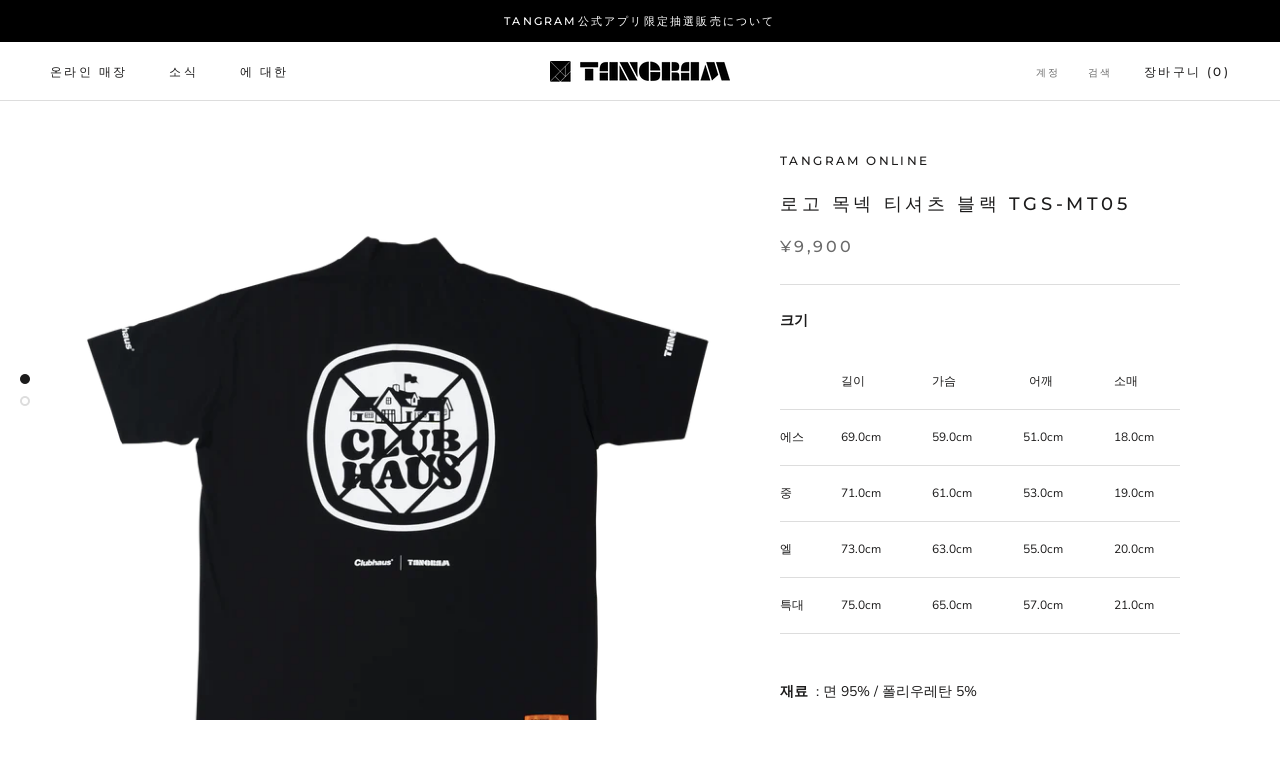

--- FILE ---
content_type: text/javascript
request_url: https://tangramjp.com/cdn/shop/t/4/assets/custom.js?v=123609252187227295261765891400
body_size: -343
content:
document.addEventListener("DOMContentLoaded",function(){const productJson=document.querySelectorAll("[data-product-json]");if(productJson.length>0)for(let i=0;i<productJson.length;i++){const current=productJson[i],product=JSON.parse(current.text).product,sectionId=product.id.toString(),section=document.getElementById("product_form_"+sectionId);if(product.options.length===1){const unavailableVariants=[];for(let j=0;j<product.variants.length;j++){const variant=product.variants[j];variant.available||unavailableVariants.push(variant)}if(unavailableVariants.length>0){const mutationCallback=function(){const radioButtons=section.querySelector(".SizeSwatchList");let variantOptions;if(radioButtons&&(variantOptions=section.querySelectorAll(".SizeSwatchList input")),variantOptions.length>0){for(let k=0;k<unavailableVariants.length;k++){const unavailableVariant=unavailableVariants[k];for(let l=0;l<variantOptions.length;l++){const option=variantOptions[l];unavailableVariant.title===option.value&&option.nextElementSibling.classList.add("soldout")}}typeof observer=="object"&&typeof observer.disconnect=="function"&&observer.disconnect()}},observer=new MutationObserver(mutationCallback),addToCartForm=document.querySelector('form[action*="/cart/add"]');if(mutationCallback(),window.MutationObserver&&addToCartForm.length){const config={childList:!0,subtree:!0};typeof observer=="object"&&typeof observer.disconnect=="function"&&observer.disconnect(),observer.observe(addToCartForm,config)}}}}});
//# sourceMappingURL=/cdn/shop/t/4/assets/custom.js.map?v=123609252187227295261765891400
